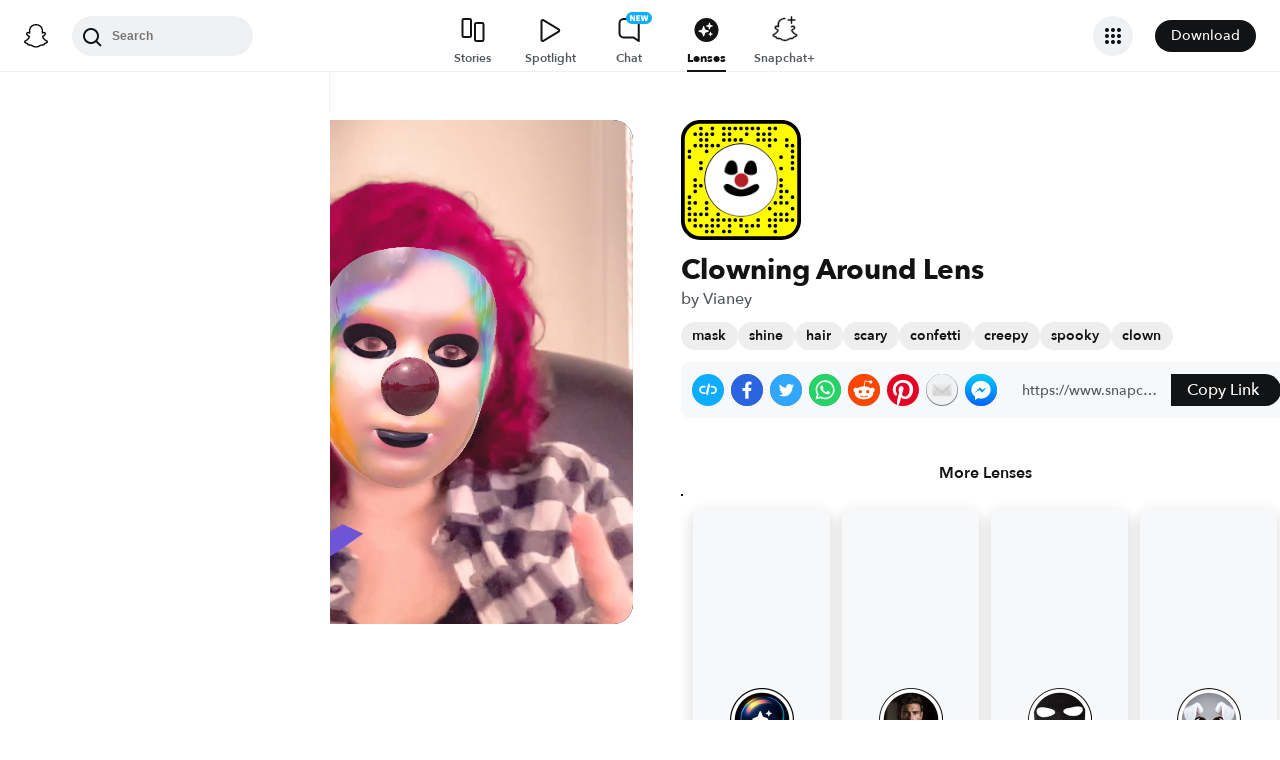

--- FILE ---
content_type: image/svg+xml
request_url: https://app.snapchat.com/web/deeplink/snapcode?data=b6f7da2e4abc4f57b3c41408e95b716b&version=1&type=svg
body_size: 21202
content:
<?xml version="1.0" encoding="UTF-8" standalone="no"?>
<svg xmlns:xlink="http://www.w3.org/1999/xlink" height="320" version="1.1" viewBox="0 0 320 320" width="320" xmlns="http://www.w3.org/2000/svg">
  <defs>
    <rect height="320" id="rect" rx="51.2" width="320" x="0" y="0"/>
    <clipPath id="clip">
      <use xlink:href="#rect"/>
    </clipPath>
  </defs>
  <image clip-path="url(#clip)" height="62.0%" width="62.0%" x="61.25" xlink:href="[data-uri]" y="61.25"/>
  <path d="M60,160C60,104.78,104.78,60,160,60L160,60C215.22,60,260,104.78,260,160L260,160C260,215.22,215.22,260,160,260L160,260C104.78,260,60,215.22,60,160L60,160M0,268.8C0,297.07,22.93,320,51.2,320L268.8,320C297.07,320,320,297.07,320,268.8L320,51.2C320,22.93,297.07,0,268.8,0L51.2,0C22.93,0,0,22.93,0,51.2L0,268.8" fill="#000000"/>
  <path d="M10,51.2C10,28.45,28.45,10,51.2,10L268.8,10C291.55,10,310,28.45,310,51.2L310,268.8C310,291.55,291.55,310,268.8,310L51.2,310C28.45,310,10,291.55,10,268.8L10,51.2M53.16,17.63A5,5,0,0,0,53.16,27.63A5,5,0,0,0,53.16,17.63M83.68,17.63A5,5,0,0,0,83.68,27.63A5,5,0,0,0,83.68,17.63M114.21,17.63A5,5,0,0,0,114.21,27.63A5,5,0,0,0,114.21,17.63M129.47,17.63A5,5,0,0,0,129.47,27.63A5,5,0,0,0,129.47,17.63M144.74,17.63A5,5,0,0,0,144.74,27.63A5,5,0,0,0,144.74,17.63M160,17.63A5,5,0,0,0,160,27.63A5,5,0,0,0,160,17.63M175.26,17.63A5,5,0,0,0,175.26,27.63A5,5,0,0,0,175.26,17.63M190.53,17.63A5,5,0,0,0,190.53,27.63A5,5,0,0,0,190.53,17.63M205.79,17.63A5,5,0,0,0,205.79,27.63A5,5,0,0,0,205.79,17.63M236.32,17.63A5,5,0,0,0,236.32,27.63A5,5,0,0,0,236.32,17.63M251.58,17.63A5,5,0,0,0,251.58,27.63A5,5,0,0,0,251.58,17.63M37.89,32.89A5,5,0,0,0,37.89,42.89A5,5,0,0,0,37.89,32.89M53.16,32.89A5,5,0,0,0,53.16,42.89A5,5,0,0,0,53.16,32.89M68.42,32.89A5,5,0,0,0,68.42,42.89A5,5,0,0,0,68.42,32.89M83.68,32.89A5,5,0,0,0,83.68,42.89A5,5,0,0,0,83.68,32.89M114.21,32.89A5,5,0,0,0,114.21,42.89A5,5,0,0,0,114.21,32.89M129.47,32.89A5,5,0,0,0,129.47,42.89A5,5,0,0,0,129.47,32.89M175.26,32.89A5,5,0,0,0,175.26,42.89A5,5,0,0,0,175.26,32.89M205.79,32.89A5,5,0,0,0,205.79,42.89A5,5,0,0,0,205.79,32.89M221.05,32.89A5,5,0,0,0,221.05,42.89A5,5,0,0,0,221.05,32.89M236.32,32.89A5,5,0,0,0,236.32,42.89A5,5,0,0,0,236.32,32.89M53.16,48.16A5,5,0,0,0,53.16,58.16A5,5,0,0,0,53.16,48.16M68.42,48.16A5,5,0,0,0,68.42,58.16A5,5,0,0,0,68.42,48.16M114.21,48.16A5,5,0,0,0,114.21,58.16A5,5,0,0,0,114.21,48.16M129.47,48.16A5,5,0,0,0,129.47,58.16A5,5,0,0,0,129.47,48.16M144.74,48.16A5,5,0,0,0,144.74,58.16A5,5,0,0,0,144.74,48.16M160,48.16A5,5,0,0,0,160,58.16A5,5,0,0,0,160,48.16M205.79,48.16A5,5,0,0,0,205.79,58.16A5,5,0,0,0,205.79,48.16M221.05,48.16A5,5,0,0,0,221.05,58.16A5,5,0,0,0,221.05,48.16M236.32,48.16A5,5,0,0,0,236.32,58.16A5,5,0,0,0,236.32,48.16M251.58,48.16A5,5,0,0,0,251.58,58.16A5,5,0,0,0,251.58,48.16M282.11,48.16A5,5,0,0,0,282.11,58.16A5,5,0,0,0,282.11,48.16M37.89,63.42A5,5,0,0,0,37.89,73.42A5,5,0,0,0,37.89,63.42M53.16,63.42A5,5,0,0,0,53.16,73.42A5,5,0,0,0,53.16,63.42M68.42,63.42A5,5,0,0,0,68.42,73.42A5,5,0,0,0,68.42,63.42M83.68,63.42A5,5,0,0,0,83.68,73.42A5,5,0,0,0,83.68,63.42M98.95,63.42A5,5,0,0,0,98.95,73.42A5,5,0,0,0,98.95,63.42M236.32,63.42A5,5,0,0,0,236.32,73.42A5,5,0,0,0,236.32,63.42M282.11,63.42A5,5,0,0,0,282.11,73.42A5,5,0,0,0,282.11,63.42M297.37,63.42A5,5,0,0,0,297.37,73.42A5,5,0,0,0,297.37,63.42M22.63,78.68A5,5,0,0,0,22.63,88.68A5,5,0,0,0,22.63,78.68M68.42,78.68A5,5,0,0,0,68.42,88.68A5,5,0,0,0,68.42,78.68M297.37,78.68A5,5,0,0,0,297.37,88.68A5,5,0,0,0,297.37,78.68M22.63,93.95A5,5,0,0,0,22.63,103.95A5,5,0,0,0,22.63,93.95M266.84,93.95A5,5,0,0,0,266.84,103.95A5,5,0,0,0,266.84,93.95M297.37,93.95A5,5,0,0,0,297.37,103.95A5,5,0,0,0,297.37,93.95M53.16,109.21A5,5,0,0,0,53.16,119.21A5,5,0,0,0,53.16,109.21M297.37,109.21A5,5,0,0,0,297.37,119.21A5,5,0,0,0,297.37,109.21M53.16,124.47A5,5,0,0,0,53.16,134.47A5,5,0,0,0,53.16,124.47M266.84,124.47A5,5,0,0,0,266.84,134.47A5,5,0,0,0,266.84,124.47M297.37,124.47A5,5,0,0,0,297.37,134.47A5,5,0,0,0,297.37,124.47M37.89,155A5,5,0,0,0,37.89,165A5,5,0,0,0,37.89,155M266.84,155A5,5,0,0,0,266.84,165A5,5,0,0,0,266.84,155M37.89,170.26A5,5,0,0,0,37.89,180.26A5,5,0,0,0,37.89,170.26M53.16,170.26A5,5,0,0,0,53.16,180.26A5,5,0,0,0,53.16,170.26M266.84,170.26A5,5,0,0,0,266.84,180.26A5,5,0,0,0,266.84,170.26M37.89,185.53A5,5,0,0,0,37.89,195.53A5,5,0,0,0,37.89,185.53M266.84,185.53A5,5,0,0,0,266.84,195.53A5,5,0,0,0,266.84,185.53M282.11,185.53A5,5,0,0,0,282.11,195.53A5,5,0,0,0,282.11,185.53M22.63,200.79A5,5,0,0,0,22.63,210.79A5,5,0,0,0,22.63,200.79M266.84,200.79A5,5,0,0,0,266.84,210.79A5,5,0,0,0,266.84,200.79M297.37,200.79A5,5,0,0,0,297.37,210.79A5,5,0,0,0,297.37,200.79M22.63,216.05A5,5,0,0,0,22.63,226.05A5,5,0,0,0,22.63,216.05M37.89,216.05A5,5,0,0,0,37.89,226.05A5,5,0,0,0,37.89,216.05M68.42,216.05A5,5,0,0,0,68.42,226.05A5,5,0,0,0,68.42,216.05M251.58,216.05A5,5,0,0,0,251.58,226.05A5,5,0,0,0,251.58,216.05M266.84,216.05A5,5,0,0,0,266.84,226.05A5,5,0,0,0,266.84,216.05M282.11,216.05A5,5,0,0,0,282.11,226.05A5,5,0,0,0,282.11,216.05M22.63,231.32A5,5,0,0,0,22.63,241.32A5,5,0,0,0,22.63,231.32M68.42,231.32A5,5,0,0,0,68.42,241.32A5,5,0,0,0,68.42,231.32M236.32,231.32A5,5,0,0,0,236.32,241.32A5,5,0,0,0,236.32,231.32M297.37,231.32A5,5,0,0,0,297.37,241.32A5,5,0,0,0,297.37,231.32M22.63,246.58A5,5,0,0,0,22.63,256.58A5,5,0,0,0,22.63,246.58M37.89,246.58A5,5,0,0,0,37.89,256.58A5,5,0,0,0,37.89,246.58M53.16,246.58A5,5,0,0,0,53.16,256.58A5,5,0,0,0,53.16,246.58M68.42,246.58A5,5,0,0,0,68.42,256.58A5,5,0,0,0,68.42,246.58M98.95,246.58A5,5,0,0,0,98.95,256.58A5,5,0,0,0,98.95,246.58M251.58,246.58A5,5,0,0,0,251.58,256.58A5,5,0,0,0,251.58,246.58M266.84,246.58A5,5,0,0,0,266.84,256.58A5,5,0,0,0,266.84,246.58M282.11,246.58A5,5,0,0,0,282.11,256.58A5,5,0,0,0,282.11,246.58M22.63,261.84A5,5,0,0,0,22.63,271.84A5,5,0,0,0,22.63,261.84M37.89,261.84A5,5,0,0,0,37.89,271.84A5,5,0,0,0,37.89,261.84M83.68,261.84A5,5,0,0,0,83.68,271.84A5,5,0,0,0,83.68,261.84M98.95,261.84A5,5,0,0,0,98.95,271.84A5,5,0,0,0,98.95,261.84M114.21,261.84A5,5,0,0,0,114.21,271.84A5,5,0,0,0,114.21,261.84M129.47,261.84A5,5,0,0,0,129.47,271.84A5,5,0,0,0,129.47,261.84M144.74,261.84A5,5,0,0,0,144.74,271.84A5,5,0,0,0,144.74,261.84M160,261.84A5,5,0,0,0,160,271.84A5,5,0,0,0,160,261.84M205.79,261.84A5,5,0,0,0,205.79,271.84A5,5,0,0,0,205.79,261.84M236.32,261.84A5,5,0,0,0,236.32,271.84A5,5,0,0,0,236.32,261.84M251.58,261.84A5,5,0,0,0,251.58,271.84A5,5,0,0,0,251.58,261.84M266.84,261.84A5,5,0,0,0,266.84,271.84A5,5,0,0,0,266.84,261.84M282.11,261.84A5,5,0,0,0,282.11,271.84A5,5,0,0,0,282.11,261.84M297.37,261.84A5,5,0,0,0,297.37,271.84A5,5,0,0,0,297.37,261.84M37.89,277.11A5,5,0,0,0,37.89,287.11A5,5,0,0,0,37.89,277.11M53.16,277.11A5,5,0,0,0,53.16,287.11A5,5,0,0,0,53.16,277.11M68.42,277.11A5,5,0,0,0,68.42,287.11A5,5,0,0,0,68.42,277.11M83.68,277.11A5,5,0,0,0,83.68,287.11A5,5,0,0,0,83.68,277.11M98.95,277.11A5,5,0,0,0,98.95,287.11A5,5,0,0,0,98.95,277.11M129.47,277.11A5,5,0,0,0,129.47,287.11A5,5,0,0,0,129.47,277.11M160,277.11A5,5,0,0,0,160,287.11A5,5,0,0,0,160,277.11M175.26,277.11A5,5,0,0,0,175.26,287.11A5,5,0,0,0,175.26,277.11M190.53,277.11A5,5,0,0,0,190.53,287.11A5,5,0,0,0,190.53,277.11M205.79,277.11A5,5,0,0,0,205.79,287.11A5,5,0,0,0,205.79,277.11M236.32,277.11A5,5,0,0,0,236.32,287.11A5,5,0,0,0,236.32,277.11M251.58,277.11A5,5,0,0,0,251.58,287.11A5,5,0,0,0,251.58,277.11M68.42,292.37A5,5,0,0,0,68.42,302.37A5,5,0,0,0,68.42,292.37M83.68,292.37A5,5,0,0,0,83.68,302.37A5,5,0,0,0,83.68,292.37M114.21,292.37A5,5,0,0,0,114.21,302.37A5,5,0,0,0,114.21,292.37M129.47,292.37A5,5,0,0,0,129.47,302.37A5,5,0,0,0,129.47,292.37M175.26,292.37A5,5,0,0,0,175.26,302.37A5,5,0,0,0,175.26,292.37M251.58,292.37A5,5,0,0,0,251.58,302.37A5,5,0,0,0,251.58,292.37M62,160C62,214.12,105.88,258,160,258L160,258C214.12,258,258,214.12,258,160L258,160C258,105.88,214.12,62,160,62L160,62C105.88,62,62,105.88,62,160L62,160" fill="#FFFC00"/>
</svg>
